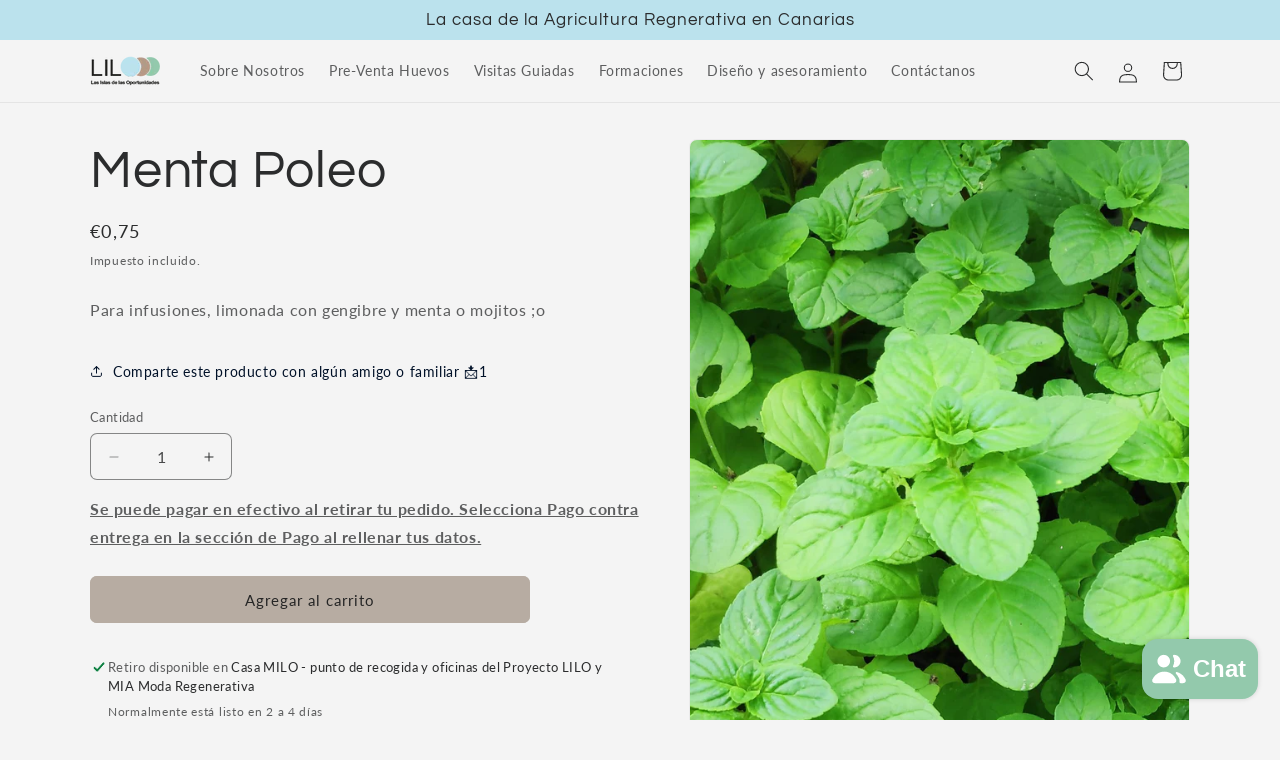

--- FILE ---
content_type: application/x-javascript; charset=utf-8
request_url: https://bundler.nice-team.net/app/shop/status/la-gallita-mia.myshopify.com.js?1768674868
body_size: -355
content:
var bundler_settings_updated='1719779531';